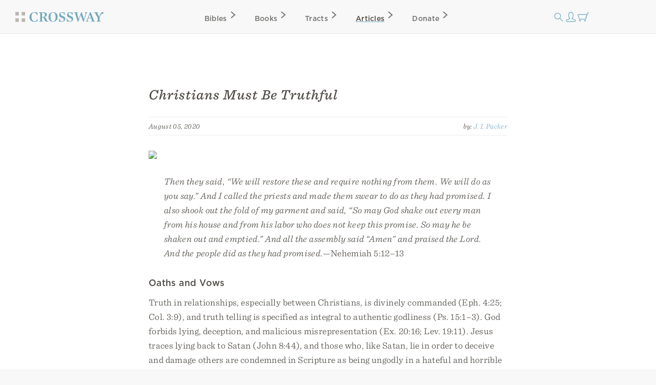

--- FILE ---
content_type: text/html; charset=utf-8
request_url: https://www.crossway.org/articles/christians-must-be-truthful/
body_size: 8289
content:




<!DOCTYPE html>
<html lang="en">
  <head>
    <meta charset="utf-8">
    <meta name="viewport" content="width=device-width,initial-scale=1">
    <meta name="p:domain_verify" content="d5db0c3e1ba5bad295490ef197ab5e54"/>
    <meta name="twitter:site" content="@crossway"/>
    <meta property="og:site_name" content="Crossway">

    
      <meta name="twitter:card" content="summary_large_image"/>
    

    
  <meta property="og:title" content="Christians Must Be Truthful"/>
<meta name="twitter:title" content="Christians Must Be Truthful"/>



    
  <meta name="description" content="Truth in relationships, especially between Christians, is divinely commanded and truth telling is integral to godliness."/>
<meta property="og:description" content="Truth in relationships, especially between Christians, is divinely commanded and truth telling is integral to godliness."/>
<meta name="twitter:description" content="Truth in relationships, especially between Christians, is divinely commanded and truth telling is integral to godliness."/>



    
  
    <meta property="og:image" content="https://static.crossway.org/articles/images/christians-be-truthful.jpg"/>
<meta name="twitter:image" content="https://static.crossway.org/articles/images/christians-be-truthful.jpg"/>

  


    
  <meta property="og:type" content="article" />

  <meta property="article:publisher" content="https://www.facebook.com/CrosswayBooks/" />

  
    <meta property="article:published_time" content="2020-08-05T06:00:00" />
  

  
    <meta property="article:section" content="The Christian Life" />
  

  
    <meta property="article:tag" content="The Bible" />
  
    <meta property="article:tag" content="Theology" />
  


    
      <script async src="https://www.googletagmanager.com/gtag/js?id=G-FVZGBW5VRC"></script>

      <script>
        window.dataLayer = window.dataLayer || [];

        function gtag () { dataLayer.push(arguments); }

        !function(f,b,e,v,n,t,s){if(f.fbq)return;n=f.fbq=function(){n.callMethod?
        n.callMethod.apply(n,arguments):n.queue.push(arguments)};if(!f._fbq)f._fbq=n;
        n.push=n;n.loaded=!0;n.version='2.0';n.queue=[];t=b.createElement(e);t.async=!0;
        t.src=v;s=b.getElementsByTagName(e)[0];s.parentNode.insertBefore(t,s)}(window,
        document,'script','https://connect.facebook.net/en_US/fbevents.js');

        !function(e,t,n,s,u,a){e.twq||(s=e.twq=function(){s.exe?s.exe.apply(s,arguments):s.queue.push(arguments);
        },s.version='1.1',s.queue=[],u=t.createElement(n),u.async=!0,u.src='https://static.ads-twitter.com/uwt.js',
        a=t.getElementsByTagName(n)[0],a.parentNode.insertBefore(u,a))}(window,document,'script');
      </script>
    

    <script>
      gtag('js', new Date());
      gtag('config', 'G-FVZGBW5VRC');
      gtag('event', 'collect_user_data', {
        is_logged_in: 'False',
        has_crossway_plus: 'False'
      });

      fbq('init', '506435969522616');
      fbq('track', 'PageView');

      twq('config', 'oc66i');
    </script>

    <title>Christians Must Be Truthful | Crossway</title>

    <link rel="shortcut icon" href="https://d33n9snnr16ctp.cloudfront.net/static/images/favicon.43390433a570.png" />
    <link rel="apple-touch-icon" href="https://d33n9snnr16ctp.cloudfront.net/static/images/apple-touch-icon.ce99abfb8e29.png">

    
  <link rel="alternate" type="application/rss+xml" title="Crossway Articles" href="/articles/rss/">


    <link rel="stylesheet" href="https://d33n9snnr16ctp.cloudfront.net/static/css/output.eef76d9aed0f.css" type="text/css">

    

    

    <script src="https://d33n9snnr16ctp.cloudfront.net/static/js/output.5aa4a289d589.js"></script>

    
  <script>
  !function(e,t,n,s,u,a){e.twq||(s=e.twq=function(){s.exe?s.exe.apply(s,arguments):s.queue.push(arguments);
  },s.version='1.1',s.queue=[],u=t.createElement(n),u.async=!0,u.src='https://static.ads-twitter.com/uwt.js',
  a=t.getElementsByTagName(n)[0],a.parentNode.insertBefore(u,a))}(window,document,'script');
  twq('config','oc66i');
</script>


  </head>

  <body>
    <div id="container">
      <div id="head-row">
        <div id="logo"><a href="/"></a></div>

        <input id="mobile-nav" class="hidden-control" type="checkbox" name="mobile-nav">
        <div id="main-nav" class="main-nav-articles">
          <label for="mobile-nav"><span class="close-icon-alt icon"></span></label>
          <div class="bibles drop-down-container" tabindex="-1">
            <a class="main-nav bibles" href="/bibles/">Bibles<span class="right-icon-alt icon"></span></a>
            
              <div class="drop-down">
                <div class="drop-down-content-container">
                  <div class="drop-down-content">
                    <div class="list">
                      <strong>Category</strong>
                      <a href="https://www.crossway.org/bibles/category/text/">Text Bibles<span class="right-icon-alt icon"></span></a>
                      <a href="https://www.crossway.org/bibles/category/study/">Study Bibles<span class="right-icon-alt icon"></span></a>
                      <a href="https://www.crossway.org/bibles/category/journaling/">Journaling Bibles<span class="right-icon-alt icon"></span></a>
                      <a href="https://www.crossway.org/bibles/category/children-teens/">Children &amp; Teen Bibles<span class="right-icon-alt icon"></span></a>
                      <a href="https://www.crossway.org/bibles/category/ministry/">Church &amp; Ministry Bibles<span class="right-icon-alt icon"></span></a>
                      <a href="https://www.crossway.org/bibles/category/premium/">Premium Bibles<span class="right-icon-alt icon"></span></a>
                    </div>
                    <div class="list">
                      <strong>Key Features</strong>
                      <a href="https://www.crossway.org/bibles/category/all/?availability=Available%20Now&amp;features=LP&amp;sort=best_selling">Large Print<span class="right-icon-alt icon"></span></a>
                      <a href="https://www.crossway.org/bibles/category/all/?availability=Available%20Now&amp;size=TH&amp;format=All&amp;sort=best_selling">Thinline<span class="right-icon-alt icon"></span></a>
                      <a href="https://www.crossway.org/bibles/category/all/?availability=Available+Now&amp;features=CR&amp;sort=best_selling">Cross-References<span class="right-icon-alt icon"></span></a>
                      <a href="https://www.crossway.org/bibles/category/all/?availability=Available+Now&amp;features=WC&amp;sort=best_selling">Red Letter<span class="right-icon-alt icon"></span></a>
                      <a href="https://www.crossway.org/bibles/category/all/?availability=Available+Now&amp;layout=SC&amp;sort=best_selling">Single Column<span class="right-icon-alt icon"></span></a>
                      <a href="https://www.crossway.org/bibles/category/all/?availability=Available+Now&amp;size=CO&amp;format=All&amp;sort=best_selling">Compact<span class="right-icon-alt icon"></span></a>
                    </div>
                    <div class="list">
                      <strong>Popular Bibles</strong>
                      <a href="https://www.crossway.org/bibles/esv-study-bible-case/">ESV Study Bible<span class="right-icon-alt icon"></span></a>
                      <a href="https://www.crossway.org/bibles/esv-scripture-journal-john-tpb/">ESV Scripture Journals<span class="right-icon-alt icon"></span></a>
                      <a href="https://www.crossway.org/bibles/esv-church-bible-hc-4/">ESV Church Bible<span class="right-icon-alt icon"></span></a>
                      <a href="https://www.crossway.org/bibles/esv-student-study-bible-tru-3/">ESV Student Study Bible<span class="right-icon-alt icon"></span></a>
                      <a href="https://www.crossway.org/bibles/esv-large-print-thinline-bible-tru-7/">ESV Large Print Thinline<span class="right-icon-alt icon"></span></a>
                      <a href="https://www.crossway.org/bibles/esv-economy-bible-tpb-3/">ESV Economy Bible<span class="right-icon-alt icon"></span></a>
                    </div>
                    <div class="feature">
                      <a href="https://www.crossway.org/bibles/the-biggest-story-holy-bible-for-kids-hcj/">
                        <img src="https://static.crossway.org/menu-images/The_Biggest_Story_Holy_Bible_for_Kids-03-L_JEdPhao.jpg">
                        <em class="serif">Illustrated ESV Bible for Kids</em>
                      </a>
                      <a class="button alt" href="/bibles/">Browse All Bibles</a>
                    </div>
                  </div>
                </div>
              </div>
            
          </div>
          <div class="books drop-down-container" tabindex="-1">
            <a class="main-nav books" href="/books/">Books<span class="right-icon-alt icon"></span></a>
            
              <div class="drop-down">
                <div class="drop-down-content-container">
                  <div class="drop-down-content">
                    <div class="list">
                      <strong>Category</strong>
                      <a href="https://www.crossway.org/collections/devotionals/">Devotionals<span class="right-icon-alt icon"></span></a>
                      <a href="https://www.crossway.org/collections/bible-studies/">Bible Studies<span class="right-icon-alt icon"></span></a>
                      <a href="https://www.crossway.org/collections/discipleship/">Discipleship<span class="right-icon-alt icon"></span></a>
                      <a href="https://www.crossway.org/collections/christian-living/">Christian Living<span class="right-icon-alt icon"></span></a>
                      <a href="https://www.crossway.org/collections/theology-and-biblical-studies/">Theological Studies<span class="right-icon-alt icon"></span></a>
                      <a href="https://www.crossway.org/collections/children-and-youth/">Children and Youth<span class="right-icon-alt icon"></span></a>
                    </div>
                    <div class="list">
                      <strong>Authors</strong>
                      <a href="https://www.crossway.org/authors/paul-tripp/">Paul Tripp<span class="right-icon-alt icon"></span></a>
                      <a href="https://www.crossway.org/authors/dane-c-ortlund/">Dane Ortlund<span class="right-icon-alt icon"></span></a>
                      <a href="https://www.crossway.org/authors/jen-wilkin/">Jen Wilkin<span class="right-icon-alt icon"></span></a>
                      <a href="https://www.crossway.org/authors/kevin-deyoung/">Kevin DeYoung<span class="right-icon-alt icon"></span></a>
                      <a href="https://www.crossway.org/authors/john-piper/">John Piper<span class="right-icon-alt icon"></span></a>
                      <a href="https://www.crossway.org/authors/nancy-guthrie/">Nancy Guthrie<span class="right-icon-alt icon"></span></a>
                    </div>
                    <div class="list">
                      <strong>Resources</strong>
                      <a href="https://www.crossway.org/collections/for-women/">For Women<span class="right-icon-alt icon"></span></a>
                      <a href="https://www.crossway.org/collections/for-men/">For Men<span class="right-icon-alt icon"></span></a>
                      <a href="https://www.crossway.org/collections/for-church-leaders/">For Church Leaders<span class="right-icon-alt icon"></span></a>
                      <a href="https://www.crossway.org/collections/for-academics/">For Academics<span class="right-icon-alt icon"></span></a>
                      <a href="https://www.crossway.org/collections/for-parents/">For Parents<span class="right-icon-alt icon"></span></a>
                      <a href="https://www.crossway.org/collections/for-children-and-youth/">For Children &amp; Youth<span class="right-icon-alt icon"></span></a>
                    </div>
                    <div class="feature">
                      <a href="https://www.crossway.org/articles/crossway-special-5-book-of-the-month-january-2026/?utm_source=Crossway%2B&amp;utm_campaign=85359754f6-EMAIL_CAMPAIGN_2026_01_07_03_19&amp;utm_medium=email&amp;utm_term=0_-8535975">
                        <img src="https://static.crossway.org/menu-images/c-special-01.26.jpg">
                        <em class="serif">$5 Book of the Month</em>
                      </a>
                      <a class="button alt" href="/books/">Browse All Books</a>
                    </div>
                  </div>
                </div>
              </div>
            
          </div>
          <a class="main-nav tracts" href="/tracts/">Tracts<span class="right-icon-alt icon"></span></a>
          <a class="main-nav articles" href="/articles/">Articles<span class="right-icon-alt icon"></span></a>
          <a class="main-nav donate" href="/donate/">Donate<span class="right-icon-alt icon"></span></a>
          <a class="mobile-nav-back" href="#"><span class="left-icon-alt icon"></span></a>
        </div>

        <div id="mini-nav">
          <div class="search-form">
            <form action="/search/" id="search-main">
              <input id="search" type="text" class="searchbx" name="q" size="31" placeholder="Search all resources" value="" />
              <span class="close-icon icon"></span>
            </form>
          </div>
          <label for="search"><span class="search-icon icon"></span></label>

          
            <a href="/login/" id="personal-button" class="personal-icon icon"></a>
          

          <a href="/checkout/cart/" class="cart-icon icon"></a>

          <label for="mobile-nav"><span class="mobile-nav-icon icon"></span></label>
        </div>
      </div>

      
        
      

      
        
      

      

      <div id="body">
        
          
  <div id="interior-center">
    <div id="content" class="content" role="main">
      

      <article class="post">
  <header class="post-header">
    
      <h1 class="post-title">Christians Must Be Truthful</h1>
    

    
      <section class="post-meta">
        August 05, 2020

        <span class="right post-byline">
          by: 
  
    <a href="/authors/j-i-packer/">J. I. Packer</a>
  


        </span>

        <div class="clear"></div>
      </section>
    
  </header>

  <section class="post-content">
    
      <img src="https://static.crossway.org/articles/images/christians-be-truthful.jpg" class="full-img blog-header-img" />
    

    

    

    <blockquote>
<p><em>Then they said, “We will restore these and require nothing from them. We will do as you say.” And I called the priests and made them swear to do as they had promised. I also shook out the fold of my garment and said, “So may God shake out every man from his house and from his labor who does not keep this promise. So may he be shaken out and emptied.” And all the assembly said “Amen” and praised the Lord. And the people did as they had promised.</em>—Nehemiah 5:12–13</p>
</blockquote>
<h2>Oaths and Vows</h2>
<p>Truth in relationships, especially between Christians, is divinely commanded (Eph. 4:25; Col. 3:9), and truth telling is specified as integral to authentic godliness (Ps. 15:1–3). God forbids lying, deception, and malicious misrepresentation (Ex. 20:16; Lev. 19:11). Jesus traces lying back to Satan (John 8:44), and those who, like Satan, lie in order to deceive and damage others are condemned in Scripture as being ungodly in a hateful and horrible way (Pss. 5:9; 12:1–4; 52:2–5; Jer. 9:3–6; Rev. 22:15). One way of acknowledging the dignity of our neighbor, who is God’s image bearer, is to recognize that he or she has a right to the truth. Truth telling, which shows proper respect for facts, for our neighbor, and for God, thus becomes a fundamental element in true religion and in true love of one’s neighbor.</p>
<p>Expounding the ninth commandment, God’s prohibition of false witness (Ex. 20:16), in terms of the principle that the negative implies the positive (i.e., the commandment requires whatever is needed to avoid what it forbids), the Westminster Larger Catechism (q. 144) says: </p>
<div class="product-placement list-item clear">



  <div class="product-placement-image">
    <a href="/books/concise-theology-hcj/">
      
        <img src="https://static.crossway.org/studio-files/media/263bf0fa5cd248e76810efd672ea199360aef114.jpg" alt="Concise Theology" />
      
    </a>
  </div>

  <div class="post-excerpt">
    <h2>
      <a href="/books/concise-theology-hcj/">Concise Theology</a>
    </h2>

    
      
        <h3>
          <em>
            
  
    <a href="/authors/j-i-packer/">J. I. Packer</a>
  


          </em>
        </h3>
      
    

    
      <p class="copy-excerpt">Theology can be difficult to understand and challenging to navigate. This concise introduction to biblical doctrine distills complex topics so both scholar and layperson alike can treasure the unchanging pillars of the Christian faith.</p>
    
  </div>

</div>
<blockquote>
<p>The duties required are, the preserving and promoting of truth between man and man, and the good name of our neighbor, as well as our own; appearing and standing for the truth; and from the heart, sincerely, freely, clearly, and fully, speaking the truth, and only the truth, in matters of judgment and justice, and in all other things whatsoever.</p>
</blockquote>
<p>Oaths are solemn declarations that invoke God as a witness of one’s statements and promises, inviting him to punish should one be lying. Scripture approves oath taking as appropriate on solemn occasions (Gen. 24:1–9; Ezra 10:5; Neh. 5:12; cf. 2 Cor. 1:23; Heb. 6:13–17), though at the time of the Reformation the Anabaptists declined the practice as part of their rejection of involvement in the life of the secular world. They appealed to Jesus’s condemnation of oaths devised and designed to deceive as if it were a rejection of oath taking as such rather than a call for honest speech and a warning against the temptation to use words that give a false impression, with manipulation and exploitation as one’s real purpose (Matt. 5:33–37; cf. James 5:12).</p>
<blockquote class="pull-quote">
<p>God requires us to take seriously not only his words but our own as well. </p>
<div class="social">
  <ul class="nav">
    <li>
      <a class="facebook share-link" href="https://www.facebook.com/dialog/share?href=https%3A//www.crossway.org/articles/christians-must-be-truthful/&amp;quote=%0AGod%20requires%20us%20to%20take%20seriously%20not%20only%20his%20words%20but%20our%20own%20as%20well.%20" target="_blank"></a>
    </li>
    <li>
      <a class="twitter share-link" href="https://twitter.com/intent/tweet?url=https%3A//www.crossway.org/articles/christians-must-be-truthful/&amp;text=%0AGod%20requires%20us%20to%20take%20seriously%20not%20only%20his%20words%20but%20our%20own%20as%20well.%20" target="_blank"></a>
    </li>
  </ul>
</div>

</blockquote>
<p>Vows to God are the devotional equivalent of oaths and must be treated with equal seriousness (Deut. 23:21; Eccles. 5:4–6). What one swears or vows to do must at all costs be done (Ps. 15:4; cf. Josh. 9:15–18). God requires us to take seriously not only his words but our own as well. However, “no man may vow to do anything forbidden in the Word of God, or what would hinder any duty therein commanded” (Westminster Confession 22.7).</p>
<p><em>This article is adapted from</em> <a href="https://www.crossway.org/books/concise-theology-hcj/">Concise Theology</a> <em>by J.I. Packer.</em></p>

    
      
        <hr class="clear" />
      

      <div class="blog-post-author clear">
        
          <img class="left" src="https://static.crossway.org/authors/medium/219.jpg" alt="J. I. Packer" />
        

        <div class="author-bio">
          
            <p><strong>J. I. Packer </strong>(1926&ndash;2020) served as the Board of Governors&rsquo; Professor of Theology at Regent College. He authored numerous books, including the classic bestseller <em>Knowing God</em>. Packer also served as general editor for the English Standard Version Bible and as theological editor for the <em>ESV Study Bible</em>.</p>
          
        </div>
      </div>
    

    
      <hr class="clear" />

      <h2>Related Articles</h2>

      <div class="thumbnails clear">
        
          <article class="post list-item">
  <header class="post-header left">
    
      <a href="/articles/remembering-j-i-packer-19262020/"
        
      >
        <img src="https://static.crossway.org/articles/images/past-hope-present-reality-packer-with-en-dash.jpg" class="full-img" />
      </a>
    
  </header>

  <section class="post-excerpt right">
    
      <p>
        <strong>
          <a href="/articles/remembering-j-i-packer-19262020/"
            
          >
            Remembering J. I. Packer (1926–2020)
          </a>
        </strong>
      </p>
    

    <p>
      <em>
        

      </em>
    </p>

    <section class="post-meta">
      July 18, 2020
    </section>

    <p>
      
        <p>As we remember the life of J. I. Packer, join us in thanking God for his profound writing ministry and the legacy of his faithful service to the church.</p>
      
    </p>
  </section>
</article>

        
          <article class="post list-item">
  <header class="post-header left">
    
      <a href="/articles/10-things-you-should-know-about-j-i-packer/"
        
      >
        <img src="https://static.crossway.org/articles/images/10-things-know-packer.jpg" class="full-img" />
      </a>
    
  </header>

  <section class="post-excerpt right">
    
      <p>
        <strong>
          <a href="/articles/10-things-you-should-know-about-j-i-packer/"
            
          >
            10 Things You Should Know about J. I. Packer
          </a>
        </strong>
      </p>
    

    <p>
      <em>
        
  
    <a href="/authors/leland-ryken/">Leland Ryken</a>
  


      </em>
    </p>

    <section class="post-meta">
      April 25, 2016
    </section>

    <p>
      
        <p>Learn about a man from humble origin who the Lord has used in mighty ways.</p>
      
    </p>
  </section>
</article>

        
          <article class="post list-item">
  <header class="post-header left">
    
      <a href="/articles/a-brief-word-to-j-i-packer-on-his-90th-birthday/"
        
      >
        <img src="https://static.crossway.org/articles/images/bibliography-packer-writings-blog2x.jpg" class="full-img" />
      </a>
    
  </header>

  <section class="post-excerpt right">
    
      <p>
        <strong>
          <a href="/articles/a-brief-word-to-j-i-packer-on-his-90th-birthday/"
            
          >
            A Brief Word to J. I. Packer on His 90th Birthday
          </a>
        </strong>
      </p>
    

    <p>
      <em>
        
  
    <a href="/authors/sam-storms/">Sam Storms</a>
  


      </em>
    </p>

    <section class="post-meta">
      July 22, 2016
    </section>

    <p>
      
        <p>As I reflect on who J. I. Packer is and what he has meant to me personally, several things come quickly to mind.</p>
      
    </p>
  </section>
</article>

        
          <article class="post list-item">
  <header class="post-header left">
    
      <a href="/articles/4-crucial-truths-the-gospel-presents/"
        
      >
        <img src="https://static.crossway.org/articles/images/4-crucial-questions-gospel-answers.jpg" class="full-img" />
      </a>
    
  </header>

  <section class="post-excerpt right">
    
      <p>
        <strong>
          <a href="/articles/4-crucial-truths-the-gospel-presents/"
            
          >
            4 Crucial Truths the Gospel Presents
          </a>
        </strong>
      </p>
    

    <p>
      <em>
        
  
    <a href="/authors/greg-gilbert/">Greg Gilbert</a>
  


      </em>
    </p>

    <section class="post-meta">
      February 23, 2020
    </section>

    <p>
      
        <p>Perhaps more clearly than any other book of the Bible, Romans contains a deliberate, step-by-step expression of what Paul understood to be the good news.</p>
      
    </p>
  </section>
</article>

        
      </div>
    

    <hr class="clear" />
  </section>
</article>


      
        <h2>Related Resources</h2>

        <div class="product-card-list">
  
    
      




<div class="product-card">
  
    

<a href="/books/packer-on-the-christian-life-tpb/">
  
    <img src="https://static.crossway.org/studio-files/media/7aabc88f7ecc3e7db40886cda428ee2e31bb064c.jpg" alt="Packer on the Christian Life" />
  
</a>

  

  <div class="product-card-metadata">
    
      
        <div class="product-card-metadata-line">
  <strong>
    <a href="/books/packer-on-the-christian-life-tpb/">Packer on the Christian Life</a>
  </strong>
</div>


  
    
      <div class="product-card-metadata-line">
        
  <em>
    
      
        <a href="/authors/sam-storms/">Sam Storms</a>
      
    
  </em>


      </div>
    
  








      
    
  </div>
</div>

    
  
    
      




<div class="product-card">
  
    

<a href="/books/a-grief-sanctified-tpb/">
  
    <img src="https://static.crossway.org/studio-files/media/7a66d4ad5171112e08ef2aa0be46952b32d2e641.jpg" alt="A Grief Sanctified" />
  
</a>

  

  <div class="product-card-metadata">
    
      
        <div class="product-card-metadata-line">
  <strong>
    <a href="/books/a-grief-sanctified-tpb/">A Grief Sanctified</a>
  </strong>
</div>


  
    
      <div class="product-card-metadata-line">
        
  <em>
    
      
        <a href="/authors/j-i-packer/">J. I. Packer</a>
      
    
  </em>


      </div>
    
  



  <div class="product-card-metadata-line">
    <span class="cover-blurb">
      

      
        Including Richard Baxter's Timeless Memoir of His Wife's Life and Death
      
    </span>
  </div>






      
    
  </div>
</div>

    
  

  <div class="product-card spacer"></div>
</div>


        <hr class="clear" />
      

      <div class="ministry-copy">
        Crossway is a not-for-profit Christian ministry that exists solely for
        the purpose of proclaiming the gospel through publishing
        gospel-centered, Bible-centered content. Learn more or donate today at
        <a href="https://www.crossway.org/about/">crossway.org/about</a>.
      </div>

      <div class="social">
        <ul class="nav">
          <li><a class="facebook share-link" href="https://www.facebook.com/dialog/share?href=https%3A//www.crossway.org/articles/christians-must-be-truthful/" target="_blank"></a></li>
          <li><a class="twitter share-link" href="https://twitter.com/intent/tweet?url=https%3A//www.crossway.org/articles/christians-must-be-truthful/&amp;text=Christians%20Must%20Be%20Truthful" target="_blank"></a></li>
          <li><a class="email-share share-link" href="mailto:?subject=Christians%20Must%20Be%20Truthful%20-%20Crossway&amp;body=Christians%20Must%20Be%20Truthful%0Ahttps%3A//www.crossway.org/articles/christians-must-be-truthful/" target="_blank"></a></li>
        </ul>
      </div>
    </div>
  </div>

  <script>
    gtag('event', 'collect_product_data', {
      itemcode: 'C56954'
    });
  </script>

        
      </div>

      <div id="footer" class="clear">
        <div class="footer_connect">
          <p>
            <em>Sign Up for Our Newsletter</em>
          </p>

          <div id="mc_embed_signup">
            <form action="https://crossway.us1.list-manage.com/subscribe/post?u=ffca6be08f8a9a360d66dd42b&amp;id=0275bcaa4b&amp;f_id=00edd1e1f0" method="post" id="mc-embedded-subscribe-form" name="mc-embedded-subscribe-form" class="validate" target="_self">
              <div id="mc_embed_signup_scroll" class="donate-step">
                <input type="email" value="" name="EMAIL" class="required email" id="mce-EMAIL" placeholder="Email Address" required>
                <input type="submit" value="Subscribe" name="subscribe" id="mc-embedded-subscribe" class="button">
                <div hidden="true"><input type="hidden" name="tags" value="8986"></div>

                <div id="mce-responses" class="clear">
                  <div class="response" id="mce-error-response" style="display:none"></div>
                  <div class="response" id="mce-success-response" style="display:none"></div>
                </div>

                <div style="position: absolute; left: -5000px;" aria-hidden="true"><input type="text" name="b_ffca6be08f8a9a360d66dd42b_0275bcaa4b" tabindex="-1" value=""></div>
              </div>
            </form>
          </div>

          <div class="social">
            <ul class="nav">
              <li><a class="facebook" href="https://facebook.com/CrosswayBooks"></a></li>
              <li><a class="twitter" href="https://twitter.com/crossway"></a></li>
              <li><a class="instagram" href="https://instagram.com/crosswaybooks"></a></li>
              <li><a class="vimeo" href="https://vimeo.com/crosswaymedia"></a></li>
              <li><a class="youtube" href="https://youtube.com/crosswayvid"></a></li>
            </ul>
          </div>
        </div>

        <div class="footer_links">
          <ul class="nav">
            <li><strong>Shop</strong></li>
            <li><a href="/books/">Books</a></li>
            <li><a href="/bibles/">Bibles</a></li>
            <li><a href="/tracts/">Tracts</a></li>
            <li><a href="/authors/">Authors</a></li>
            <li><a href="/donate/">Donate</a></li>
          </ul>

          <ul class="nav">
            <li><strong>Accounts</strong></li>
            <li><a href="/retail/">Retail Partners</a></li>
            <li><a href="/international/">International Distributors</a></li>
            
              <li><a href="/plus/">Churches</a></li>
            
            <li><a href="/plus/">Crossway+</a></li>
          </ul>

          <ul class="nav">
            <li><strong>ESV</strong></li>
            <li><a href="https://www.esv.org/translation/">About the ESV</a></li>
            <li><a href="https://www.esv.org/">Read Online</a></li>
            <li><a href="https://www.esv.org/resources/mobile-apps/">Mobile Apps</a></li>
          </ul>

          <ul class="nav">
            <li><strong>Resources</strong></li>
            <li><a href="/podcasts/">Podcasts</a></li>
            <li><a href="/press-room/">Press Room</a></li>
            <li><a href="/crossway-review-program/">Crossway Review Program</a></li>
            <li><a href="/exam-request/">Exam Copies</a></li>
          </ul>

          <ul class="nav">
            <li><strong>About</strong></li>
            <li><a href="/who-we-are/">Who We Are</a></li>
            <li><a href="/history/">History of Crossway</a></li>
            <li><a href="/statement-of-faith/">Statement of Faith</a></li>
            <li><a href="/jobs/">Jobs</a></li>
            <li><a href="/policy/">Privacy Policy</a></li>
            <li><a href="/terms/">Terms of Service</a></li>
          </ul>

          <ul class="nav">
            <li><strong>Support</strong></li>
            <li><a href="/contact/">Contact</a></li>
            <li><a class="open-chat" href="#">Live Chat</a></li>
            <li><a href="/orders/">Orders</a></li>
            <li><a href="/faq/">FAQ</a></li>
            <li><a href="/submissions/">Submissions</a></li>
            <li><a href="/permissions/">Permissions</a></li>
          </ul>
        </div>

        <p class="footer_copyright">
          <strong>&#169; 2001 &ndash; 2026 Crossway, USA</strong>
        </p>
      </div>
    </div>

    <script src="https://d33n9snnr16ctp.cloudfront.net/static/js/output.cea53d54345a.js"></script>

    
      <noscript>
        <img height="1" width="1" style="display:none" src="https://www.facebook.com/tr?id=506435969522616&ev=PageView&noscript=1"/>
      </noscript>
    

    
  <script src="https://static.esvmedia.org/crossref/crossref.min.js" type="text/javascript" async defer></script>


    <script src="https://d33n9snnr16ctp.cloudfront.net/static/js/output.3a40528898ba.js"></script>

    

    

    
      <link rel="stylesheet" type="text/css" href="https://cdn.fonts.net/t/1.css?apiType=css&projectid=e3e3b7d2-49b2-43d3-87bf-b510ed97915a">
    
  </body>
</html>
